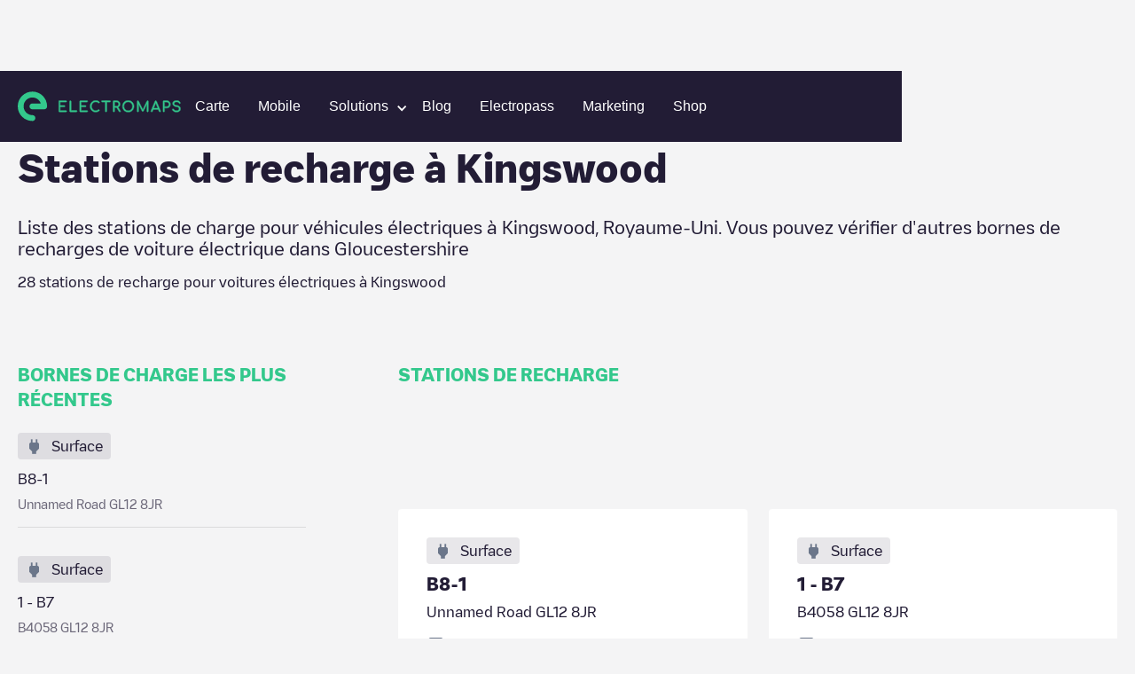

--- FILE ---
content_type: text/html; charset=utf-8
request_url: https://www.electromaps.com/fr/stations-de-recharge/royaume-uni/gloucestershire/kingswood
body_size: 68218
content:
<!DOCTYPE html><!-- Last Published: Fri Jan 02 2026 13:35:34 GMT+0000 (Coordinated Universal Time) --><html data-wf-domain="live.electromaps.com" data-wf-page="6437e7fb5ac6ff89e26bced7" data-wf-site="6278f767c8039e09089ab08c" lang="fr"><head><meta charset="utf-8"><meta content="City" property="og:title"><meta content="City" property="twitter:title"><meta content="width=device-width, initial-scale=1" name="viewport"><link href="https://cdn.prod.website-files.com/6278f767c8039e09089ab08c/css/electromaps.webflow.shared.c1d0b053d.min.css" rel="stylesheet" type="text/css"><link href="https://cdn.prod.website-files.com/6278f767c8039e09089ab08c/css/electromaps.webflow.6437e7fb5ac6ff89e26bced7-8cb2e6ed3.min.css" rel="stylesheet" type="text/css"><script type="text/javascript">!function(o,c){var n=c.documentElement,t=" w-mod-";n.className+=t+"js",("ontouchstart"in o||o.DocumentTouch&&c instanceof DocumentTouch)&&(n.className+=t+"touch")}(window,document);</script><link href="https://cdn.prod.website-files.com/6278f767c8039e09089ab08c/62949593168ed75e2a765719_favicon.svg" rel="shortcut icon" type="image/x-icon"><link href="https://cdn.prod.website-files.com/6278f767c8039e09089ab08c/629495a2b64554432869a8d5_webclip.png" rel="apple-touch-icon">
<!-- Google Tag Manager -->
<script>(function(w,d,s,l,i){w[l]=w[l]||[];w[l].push({'gtm.start':
new Date().getTime(),event:'gtm.js'});var f=d.getElementsByTagName(s)[0],
j=d.createElement(s),dl=l!='dataLayer'?'&l='+l:'';j.async=true;j.src=
'https://www.googletagmanager.com/gtm.js?id='+i+dl;f.parentNode.insertBefore(j,f);
})(window,document,'script','dataLayer','GTM-N98VCX6');</script>
<!-- End Google Tag Manager -->


<!-- Hotjar Tracking Code for https://www.electromaps.com/ -->
<script>
    (function(h,o,t,j,a,r){
        h.hj=h.hj||function(){(h.hj.q=h.hj.q||[]).push(arguments)};
        h._hjSettings={hjid:3091564,hjsv:6};
        a=o.getElementsByTagName('head')[0];
        r=o.createElement('script');r.async=1;
        r.src=t+h._hjSettings.hjid+j+h._hjSettings.hjsv;
        a.appendChild(r);
    })(window,document,'https://static.hotjar.com/c/hotjar-','.js?sv=');
</script>

<!-- [Cookiebot] -->
<script id="Cookiebot" src="https://consent.cookiebot.com/uc.js" data-cbid="fe5c5c23-06e4-4311-8328-6afa69ab9028" data-blockingmode="auto" type="text/javascript"></script>

<meta name="google-adsense-account" content="ca-pub-7773734529125057">
<!-- Adsense
<script async src="https://pagead2.googlesyndication.com/pagead/js/adsbygoogle.js?client-ca-pub-7773734529125057" crossorigin="anonymous"></script> -->

<!-- [Attributes by Finsweet] Disable scrolling -->
<script defer="" src="https://cdn.jsdelivr.net/npm/@finsweet/attributes-scrolldisable@1/scrolldisable.js"></script>
<script>
// Obtener el parámetro de la URL que deseas comprobar
var parametro = "for-businesses"; // Reemplaza "tu_parametro" con el nombre del parámetro que deseas verificar

// Función para comprobar si la URL contiene el parámetro especificado
function comprobarURLConParametro() {
  // Obtener la URL actual
  var url = window.location.href;

  // Verificar si la URL contiene el parámetro
  if (url.indexOf(parametro) > -1) {
    // El parámetro está presente en la URL
    console.log("La URL contiene el parámetro " + parametro);
    // Aquí puedes agregar el código que deseas ejecutar cuando la URL contiene el parámetro
   	var link = document.getElementById("for-businesses");
	// Llamar a la función después de 3 segundos
	falsoClickDespuesDeTiempo("for-businesses-id", 2000); // Reemplaza "tu_elemento_id" con el ID del elemento en el que deseas simular el clic

    // Simular el clic en el enlace
    //if (link) {
			//console.log('click')
     // link.click();
   // }
  } else {
    // El parámetro no está presente en la URL
    //console.log("La URL no contiene el parámetro " + parametro);
    // Aquí puedes agregar el código que deseas ejecutar cuando la URL no contiene el parámetro
  }
}
function falsoClickDespuesDeTiempo(elementoId, tiempo) {
  setTimeout(function() {
    var elemento = document.getElementById(elementoId); // Obtener el elemento por su ID
    if (elemento) {
      elemento.click(); // Realizar el falso clic en el elemento
    }
  }, tiempo);
}

// Llamar a la función para comprobar la URL cuando sea necesario
comprobarURLConParametro();
</script>
 
<script>

document.addEventListener('submit', async (event) => {
  if (!event.target.action?.endsWith('/xx/newsletter')) {
    return;
  }

  event.preventDefault();

  const form = event.target;
  const submitButton = form.querySelector('[type="submit"]');

  submitButton.disabled = true
  form.querySelectorAll(`[data-result]`).forEach(message => {
    message.classList.remove('show');
  });

  //const language = location.pathname.split('/')[1]; old
  //const qs = new URLSearchParams({ language }); old
	const qs = new URLSearchParams();
  
  form.querySelectorAll('input[name]').forEach(input => {
    if (['hidden', 'text', 'email', 'tel'].includes(input.type)) {
      qs.set(input.name, input.value);
    }
  });

  const response = await fetch(`${form.action}?${qs}`);
  const result = response.status < 299 ? 'success' : 'error';
  submitButton.disabled = false
  
  	form.querySelector(`[data-result="${result}"]`)?.classList.add('show');
	var elementoBodyForm = form.querySelector(`[data-result="${result}"]`);

    // Modal
    var elementoPadreBodyForm = encontrarPadreConClase(form, "body-form");
 	var elementoFormMessage = elementoPadreBodyForm.querySelector('.newsletter-Message');

    // Verificar si se encontró el elemento padre con la clase
    if (elementoPadreBodyForm) {
        //console.log("Se encontró el elemento padre con la clase 'body-form':", elementoPadreBodyForm);

        // Verificar si el resultado es "success" y si el elemento body-form se encontró
        if (result === "success" && elementoBodyForm) {
            // Agregar la clase 'show' al elemento body-form
			$('.form-message').addClass('show');
        }
    } else {
      console.log("No se encontró el elemento padre con la clase 'body-form'.");

    }
});



// Función para buscar el elemento padre con una clase específica
function encontrarPadreConClase(elemento, clase) {
    // Comprobamos si el elemento tiene la clase deseada
    if (elemento.classList.contains(clase)) {
        return elemento; // Si tiene la clase, devolvemos el elemento
    } else {
        // Si no tiene la clase, recurrimos al elemento padre (parentNode)
        if (elemento.parentNode) {
            // Llamamos recursivamente a la función para el elemento padre
            return encontrarPadreConClase(elemento.parentNode, clase);
        } else {
            // Si llegamos al elemento raíz y no se encuentra la clase, devolvemos null
            return null;
        }
    }
}



</script>
  
<style>
:root {
--navbar-mobile-height: 80px;
}
  
*{
  -webkit-font-smoothing: antialiased;
  -moz-osx-font-smoothing: grayscale; 
  text-rendering: optimizeLegibility;
}

@media only screen and (max-width: 991px){
  [css="nav-menu-height"] {
       height: 100vh;
       height: calc(var(--vh, 1vh) * 100 - var(--navbar-mobile-height))!important;
  }
}

.svg-menu-toggle {
  fill: #fff;
  pointer-events: all;
  cursor: pointer;
}
.svg-menu-toggle .bar {
  -webkit-transform: rotate(0) translateY(0) translateX(0);
  transform: rotate(0) translateY(0) translateX(0);
  opacity: 1;
  -webkit-transform-origin: 25px 12px;
  transform-origin: 25px 12px;
  -webkit-transition: -webkit-transform 0.2s ease-in-out, opacity 0.2s ease-in-out;
  transition: transform 0.2s ease-in-out, opacity 0.2s ease-in-out;
}
.svg-menu-toggle .bar:nth-of-type(1) {
  -webkit-transform-origin: 25px 12px;
  transform-origin: 25px 12px;
}
.svg-menu-toggle .bar:nth-of-type(3) {
  -webkit-transform-origin: 26px 20px;
  transform-origin: 26px 20px;
}

.w--open .bar:nth-of-type(1) {
  -webkit-transform: rotate(-45deg) translateY(0) translateX(0);
  transform: rotate(-45deg) translateY(0) translateX(0);
}
.w--open .bar:nth-of-type(2) {
  opacity: 0;
}
.w--open .bar:nth-of-type(3) {
  -webkit-transform: rotate(45deg) translateY(0em) translateX(0em);
  transform: rotate(45deg) translateY(0em) translateX(0em);
}

.inline-svg {
  display: block;
  margin: 0 auto;
}  
  
[css="/"]:after {
  display: inline;
  content: "/";
  color: #33c88c;
}
[css="."]:after {
  display: inline;
  content: ".";
  color: #33c88c;
}
[css="?"]:after {
  display: inline;
  content: "?";
  color: #33c88c;
}
.w-webflow-badge {
  display: none!important;
}

  
.subscribe-form {
  width: 100%;
}

.subscribe-form fieldset{
  outline: none;
  border: none;
  display: flex;
  align-items: center;
}

.subscribe-form input:not([type="submit"]) {
	font-family: 'Heywallbox Regular',sans-serif;
	box-sizing: border-box;
	-webkit-appearance: none;
	-moz-appearance: none;
	appearance: none;
	box-shadow: none;
	padding: 8px 16px;
	display: block;
	width: 100%;
	outline: none;
	border-radius: 50px;
	border: 2px solid #fff;   
  background-color: white;
  color: #221c35;
  line-height: 20px;
  font-size: 16px;
  max-height: 40px;
}

.subscribe-form button{
  
  display: inline;
    padding: 8px 24px;
	border: 2px solid #33c88c;
    border-radius: 10px;
    background-color: #33c88c;
    -webkit-transition: all  .2s,color .2s;
    transition: all .2s,color .2s;
    font-family: 'Heywallbox Regular',sans-serif;
    color: #fff;
    font-size: 16px;
    font-weight: 400;
  cursor: pointer;
  margin-left: 8px;
}
.subscribe-form button:hover{
	border: 2px solid #fff;
}
  
/* cropped images */
.w-richtext figure {
    max-width: 100%!important;
    margin-bottom: 40px;
}
  
.w-richtext figcaption {
  color: #7a7a7b;
}
  
  
/*menu nav responsive hidden links*/
@media only screen and (max-width: 1100px) and (min-width: 991px)  {
  #header-community-link{
    display: none;
  }  
}
  
  
  /*load more button (city/region)*/
#loadMore.disabled,
.button.disabled {
	opacity: 0.5;
	background-color: #a8a8a8;
	pointer-events: none;  
}
  
.chargepoints-stations-item {
	display: none;
}
.chargepoints-stations-item:nth-child(-n+10) {
	display: flex;
}
.chargepoints-stations-item.show {
	display: flex;
}
  
.dropdown-link.w-dropdown-link.w--current {
  color: #289f6f;
}
  
</style>

<style>
 /* Cookiebot minimum.run custom styles */
 #CybotCookiebotDialog {
   --font-size: 14px;
   --color-primary: #33c88c;
   --border-radius: 8px;
   --container-width: 1400px;
 }
 #CybotCookiebotDialogHeader,#CybotCookiebotDialogPoweredByText,.CybotCookiebotDialogBodyBottomWrapper{display:none!important}#CybotCookiebotDialog *,#CybotCookiebotDialogBodyUnderlay *{font-size:var(--font-size)!important}#CybotCookiebotDialogFooter #CybotCookiebotDialogBodyButtonAccept,#CybotCookiebotDialogFooter #CybotCookiebotDialogBodyLevelButtonAccept,#CybotCookiebotDialogFooter #CybotCookiebotDialogBodyLevelButtonLevelOptinAllowAll{background-color:var(--color-primary)!important;border-color:var(--color-primary)!important}#CybotCookiebotDialogBodyButtonDecline,#CybotCookiebotDialogFooter #CybotCookiebotDialogBodyLevelButtonCustomize,#CybotCookiebotDialogFooter #CybotCookiebotDialogBodyLevelButtonLevelOptinAllowallSelection{border-color:var(--color-primary)!important;color:var(--color-primary)!important}#CybotCookiebotDialogFooter .CybotCookiebotDialogBodyButton{border-radius:var(--border-radius)!important}#CybotCookiebotDialogNav .CybotCookiebotDialogNavItemLink.CybotCookiebotDialogActive{border-bottom:1px solid var(--color-primary)!important;color:var(--color-primary)!important}#CybotCookiebotDialogTabContent input:checked+.CybotCookiebotDialogBodyLevelButtonSlider{background-color:var(--color-primary)!important}#CybotCookiebotDialog #CybotCookiebotDialogBodyContentText a,#CybotCookiebotDialog #CybotCookiebotDialogBodyLevelButtonIABHeaderViewPartnersLink,#CybotCookiebotDialog #CybotCookiebotDialogDetailBulkConsentList dt a,#CybotCookiebotDialog #CybotCookiebotDialogDetailFooter a,#CybotCookiebotDialog .CookieCard .CybotCookiebotDialogDetailBodyContentCookieContainerButton:hover,#CybotCookiebotDialog .CookieCard .CybotCookiebotDialogDetailBodyContentIABv2Tab:hover,#CybotCookiebotDialog .CybotCookiebotDialogBodyLevelButtonIABDescription a,#CybotCookiebotDialog .CybotCookiebotDialogDetailBodyContentCookieLink,#CybotCookiebotDialogDetailBodyContentCookieContainerTypes .CybotCookiebotDialogDetailBodyContentCookieProvider:not(.CybotCookiebotDialogDetailBodyContentCookieInfoCount):hover,#CybotCookiebotDialogDetailBodyContentTextAbout a,#CybotCookiebotDialogNav .CybotCookiebotDialogNavItemLink:hover{color:var(--color-primary)!important}.CybotCookiebotDialogDetailBodyContentCookieContainerButton{display:-webkit-box;display:-ms-flexbox;display:flex}#CybotCookiebotDialog[data-template=bottom]{top:100%;-webkit-transform:translate(-50%,-100%);-ms-transform:translate(-50%,-100%);transform:translate(-50%,-100%);border-radius:0!important}#CybotCookiebotDialog.CybotEdge{-webkit-box-shadow:0 30px 70px rgb(0 0 0 / 30%);box-shadow:0 30px 70px rgb(0 0 0 / 30%);height:auto;max-height:70vh;max-width:100vw;min-width:100vw;padding:0;width:100vw}#CybotCookiebotDialog{left:50%;max-height:80vh;top:0;-webkit-transform:translate(-50%);-ms-transform:translate(-50%);transform:translate(-50%)}@media screen and (min-width:1280px){#CybotCookiebotDialog.CybotEdge .CybotCookiebotDialogContentWrapper{max-width:var(--container-width)!important}}
</style>
  <style>
[class^="connector-"], [class*=" connector-"] {
  /* use !important to prevent issues with browser extensions that change fonts */
  font-family: 'Connector' !important;
  speak: never;
  font-style: normal;
  font-weight: normal;
  font-variant: normal;
  text-transform: none;
  line-height: 1;

}

[class^="connector-"]:before,
[class*="connector-"]:before{
  content: "\e90c";
    font-size: 22px;
    color: #6B768A;    
}    
    
.connector-5:before {
  content: "\e93d";
}
.connector-4:before {
  content: "\e93e";
}
.connector-31:before {
  content: "\e93f";
}
.connector-7:before {
  content: "\e940";
}
.connector-8:before {
  content: "\e941";
}
.connector-2:before {
  content: "\e942";
}
.connector-3:before {
  content: "\e943";
}
.connector-33:before {
  content: "\e944";
}
.connector-37:before {
  content: "\e945";
}
.connector-34:before {
  content: "\e946";
}
.connector-1:before {
  content: "\e948";
}
.connector-25:before {
  content: "\e949";
}
.connector-35:before {
  content: "\e94a";
}
.connector-39:before {
  content: "\e94b";
}
.connector-10:before {
  content: "\e94c";
}
.connector-28:before {
  content: "\e94d";
}
.connector-27:before {
  content: "\e94e";
}
.connector-26:before {
  content: "\e94f";
}
.connector-15:before {
  content: "\e950";
}
.connector-16:before {
  content: "\e951";
}
</style>
  <style>
[class^="location-"], [class*=" location-"] {
  /* use !important to prevent issues with browser extensions that change fonts */
  font-family: 'Location' !important;
  speak: never;
  font-style: normal;
  font-weight: normal;
  font-variant: normal;
  text-transform: none;
  line-height: 1;

}

[class^="location-"]:before,
[class*="location-"]:before{
  content: "\e90c";
    font-size: 22px;
    color: #6B768A;  
}    
    
.location-4:before {
  content: "\e900";
}
.location-11:before {
  content: "\e901";
}
.location-5:before {
  content: "\e902";
}
.location-3:before {
  content: "\e903";
}
.location-10:before {
  content: "\e904";
}
.location-12:before {
  content: "\e905";
}
.location-2:before {
  content: "\e906";
}
.location-14:before {
  content: "\e907";
}
.location-1:before {
  content: "\e908";
}
.location-7:before {
  content: "\e909";
}
.location-8:before {
  content: "\e90a";
}
.location-9:before {
  content: "\e90b";
}    
</style>  <script async="" src="https://securepubads.g.doubleclick.net/tag/js/gpt.js"></script>

<script>
  window.googletag = window.googletag || {cmd: []};
  googletag.cmd.push(function() {
    googletag.defineSlot('/68055579/Charging_points_middle', [728, 90], 'div-gpt-ad-1673454751580-0').addService(googletag.pubads());
    googletag.pubads().enableSingleRequest();
    googletag.enableServices();
  });
</script>
<script>
  window.googletag = window.googletag || {cmd: []};
  googletag.cmd.push(function() {
    googletag.defineSlot('/68055579/Charging_points_middle', [484, 90], 'div-gpt-ad-1673454725993-0').addService(googletag.pubads());
    googletag.pubads().enableSingleRequest();
    googletag.enableServices();
  });
</script>
<script>
  window.googletag = window.googletag || {cmd: []};
  googletag.cmd.push(function() {
    googletag.defineSlot('/68055579/Charging_points_middle', [320, 50], 'div-gpt-ad-1673454671538-0').addService(googletag.pubads());
    googletag.pubads().enableSingleRequest();
    googletag.enableServices();
  });
</script>

<style>
.breadcrumb-item:hover {
	color: #33c88c;
}
.chargepoints-stations-item {
	min-width: 0;
}

.chargepoints-stations-title h3 {
	white-space: nowrap;
  overflow: hidden;
  text-overflow: ellipsis;
}

  @media only screen and (min-width: 1100px)  {
    .ga-desktop {
      display: block;
    }
    .ga-tablet {
      display: none;
    }
    .ga-mobile {
      display: none;
    }
  }
  
  @media only screen and (max-width: 1099px) and (min-width: 537px)  {
    .ga-desktop {
      display: none;
    }
    .ga-tablet {
      display: block;
    }
    .ga-mobile {
      display: none;
    }
  }
  
  @media only screen and (max-width: 536px)  {
    .ga-desktop {
      display: none;
    }
    .ga-tablet {
      display: none;
    }
    .ga-mobile {
      display: block;
    }
  }

</style>



<title>Stations de charge à Kingswood</title>
	
	






<meta name="description" content="Liste des stations de charge  pour véhicules électriques à Kingswood, Royaume-Uni. Vous pouvez vérifier d'autres bornes de recharges de voiture électrique dans Gloucestershire">






<style>
.breadcrumb-item:hover {
	color: #33c88c;
}
.chargepoints-stations-item {
	min-width: 0;
}

.chargepoints-stations-title h3 {
	white-space: nowrap;
  overflow: hidden;
  text-overflow: ellipsis;
}
/*
.chargepoints-stations-item {
	display: none;
}
.chargepoints-stations-item:nth-child(-n+10) {
	display: flex;
}
.chargepoints-stations-item.show {
	display: flex;
}
*/
</style><link href="https://www.electromaps.com/fr/stations-de-recharge/royaume-uni/gloucestershire/kingswood" rel="canonical"><link rel="alternate" hreflang="en" href="https://www.electromaps.com/en/charging-stations/united-kingdom/gloucestershire/kingswood"><link rel="alternate" hreflang="es" href="https://www.electromaps.com/es/puntos-carga/reino-unido/gloucestershire/kingswood"><link rel="alternate" hreflang="fr" href="https://www.electromaps.com/fr/stations-de-recharge/royaume-uni/gloucestershire/kingswood"><link rel="alternate" hreflang="de" href="https://www.electromaps.com/de/ladestationen/vereinigtes-konigreich/gloucestershire/kingswood"><link rel="alternate" hreflang="ca" href="https://www.electromaps.com/ca/estacions-de-recarrega/regne-unit/gloucestershire/kingswood"><link rel="alternate" hreflang="it" href="https://www.electromaps.com/it/stazioni-di-ricarica/regno-unito/gloucestershire/kingswood"><link rel="alternate" hreflang="nl" href="https://www.electromaps.com/nl/laadstations/verenigd-koninkrijk/gloucestershire/kingswood"><link rel="alternate" hreflang="pt" href="https://www.electromaps.com/pt/estacoes-de-carregamento/reino-unido/gloucestershire/kingswood">
<script type="module">
  const stationTemplate = '<a href="/fr/stations-de-recharge/royaume-uni/gloucestershire/kingswood/__nameAndStreetSlug__" class="chargepoints-stations-item w-inline-block show"><div class="chargepoints-stations-visual-container"><div class="chargepoints-stations-visual"><div class="chargepoints-stations-visual-inner"><div class="chargepoints-stations-visual-icon location-__typeId__"></div><div class="chargepoints-stations-visual-text"><div class="body-m">__typeName__</div></div></div></div></div><div class="chargepoints-stations-title"><h3 class="xs">__name__</h3></div><div class="chargepoints-stations-text"><div class="body-m">__address__</div></div><div class="chargepoints-stations-types" data-connectors="true"></div></a>';
  const connectorTemplate = '<div class="charging-point-type" title="__name__"><div class="char-type-1-icon connector-__id__"></div><div class="char-type-1-num"><div class="char-x-text">x</div><div class="body-s bold">__total__</div></div></div>';
  const list = document.getElementById('stations');
  const more = document.getElementById('moreStations');
  const link = more.querySelector('a');
  
  link.addEventListener('click', async event => {
    event.preventDefault();
    if (!link.classList.contains('disabled')) {
      link.classList.add('disabled')

      const url = new URL(link.href);
      const page = Number.parseInt(url.searchParams.get('page'), 10) || 0;
      const response = await fetch(link.href, {
        headers: { ajax: true },
      });

      const { stations, hasMore } = await response.json();
      
      history.replaceState({ page }, undefined, url);
      list.insertAdjacentHTML('beforeend', stations.map(({ connectors, ...station }) => {
        const div = document.createElement('div');
        
        div.innerHTML = Object
          .entries(station)
          .reduce((s, [name, value]) => s.replace('__' + name + '__', value), stationTemplate);
        
        div.querySelector('[data-connectors]').innerHTML = connectors.map(connector => Object
          .entries(connector)
          .reduce((s, [name, value]) => s.replace('__' + name + '__', value), connectorTemplate)).join('');
        
        return div.innerHTML;
      }).join(''));

      if (hasMore) {
        url.searchParams.set('page', page + 1);
        link.setAttribute('href', url.toString());
        link.classList.remove('disabled');
      } else {
        more.remove();
      }
    }
  });
</script>
<script type="application/ld+json">
  {
    "@context": "https://schema.org",
    "@type": "BreadcrumbList",
    "itemListElement": [{"@type":"ListItem","position":1,"name":"Countries","item":"https://www.electromaps.com/fr/stations-de-recharge"},{"@type":"ListItem","position":2,"name":"Royaume-Uni","item":"https://www.electromaps.com/fr/stations-de-recharge/royaume-uni"},{"@type":"ListItem","position":3,"name":"Gloucestershire","item":"https://www.electromaps.com/fr/stations-de-recharge/royaume-uni/gloucestershire"},{"@type":"ListItem","position":4,"name":"Kingswood"}]
  }
</script></head><body class="body-clear"><div data-animation="default" data-collapse="medium" data-duration="400" data-easing="ease" data-easing2="ease" role="banner" class="navbar hidden show w-nav"><div class="navbar-container w-container"><div class="navbar-wrapper"><a href="/" class="nav-logo-mobile w-inline-block"><img src="https://cdn.prod.website-files.com/6278f767c8039e09089ab08c/62aae556d19e952671230c8b_horitzontal-logo.svg" loading="lazy" alt="" class="nav-logo-image mobile"></a><nav role="navigation" css="nav-menu-height" class="nav-menu v2 w-nav-menu"><a href="/" class="nav-logo-desktop w-inline-block"><img src="https://cdn.prod.website-files.com/6278f767c8039e09089ab08c/62aae556d19e952671230c8b_horitzontal-logo.svg" loading="eager" alt="" class="nav-logo-image"></a><div class="nav-menu-center"><a class="nav-link w-nav-link" datalayer="ClickOnMap" href="https://map.electromaps.com/fr/" target="_blank">Carte</a><a class="nav-link w-nav-link" href="/fr/app">Mobile</a><div data-hover="false" data-delay="0" data-w-id="bb7b4ee3-741f-e721-1849-fa3efcd6223a" class="dropdown-nav-link w-dropdown"><div class="dropdown-nav-item-link w-dropdown-toggle"><div class="dropdown-nav-arrow w-icon-dropdown-toggle"></div><div class="nav-link-text">Solutions</div></div><nav class="dropdown-list-submenu horizontal-menu w-dropdown-list"><div class="partners-dropdown"><div class="dropdown-nav-sublink submenu-dropdown">Entreprises</div><a class="dropdown-nav-sublink mobile dropdown-submenu-vertical hover-01 w-dropdown-link" href="/fr/enterprise">Supervision bornes</a><a class="dropdown-nav-sublink mobile dropdown-submenu-vertical hover-01 w-dropdown-link" href="/fr/enterprise/gestion-flotte-electrique">Flotte electrique</a><a class="dropdown-nav-sublink mobile dropdown-submenu-vertical hover-01 w-dropdown-link" href="/fr/secteur-tourisme-charge-electrique">Tourisme</a><a href="/fr/enterprise/ve-recharge-parking-installation-solutions" class="dropdown-nav-sublink mobile dropdown-submenu-vertical hover-01 w-dropdown-link">Parking</a><a href="/fr/enterprise/solutions-recharge-ve-lieux-travail" class="dropdown-nav-sublink mobile dropdown-submenu-vertical hover-01 w-dropdown-link">Workplace</a><a href="/fr/enterprise/solutions-recharge-ve-domicile" class="dropdown-nav-sublink mobile dropdown-submenu-vertical hover-01 w-dropdown-link">Residential</a><a href="/fr/enterprise/centres-commerciaux-ve-solutions-recharge" class="dropdown-nav-sublink mobile dropdown-submenu-vertical hover-01 w-dropdown-link">Shopping Center</a></div><div class="partners-dropdown"><div class="dropdown-nav-sublink submenu-dropdown">Partenaires</div><a class="dropdown-nav-sublink mobile dropdown-submenu-vertical hover-01 w-dropdown-link" href="/fr/for-partners">Installateurs</a></div></nav></div><a href="/fr/blog" class="nav-link w-nav-link">Blog</a><a href="/fr/electropass" class="nav-link w-nav-link">Electropass</a><a href="/fr/marketing" class="nav-link w-nav-link">Marketing</a><a class="nav-link w-nav-link" datalayer="Shop" href="https://shop.electromaps.com/fr-fr/" target="_blank" id="header-community-link">Shop</a></div><div class="navbar-log one-link"></div></nav><div class="menu-button w-nav-button"><div class="icon w-icon-nav-menu"></div><div class="w-embed"><!--<svg class="inline-svg" version="1.1" xmlns="http://www.w3.org/2000/svg" xmlns:xlink="http://www.w3.org/1999/xlink" x="0px" y="0px"
	 width="100%" height="100%" viewBox="0 0 32 22.5" enable-background="new 0 0 32 22.5" xml:space="preserve">
					<title>Mobile Menu</title>
					<g class="svg-menu-toggle">

					<path class="bar" d="M20.945,8.75c0,0.69-0.5,1.25-1.117,1.25H3.141c-0.617,0-1.118-0.56-1.118-1.25l0,0
						c0-0.69,0.5-1.25,1.118-1.25h16.688C20.445,7.5,20.945,8.06,20.945,8.75L20.945,8.75z">
					</path>
					<path class="bar" d="M20.923,15c0,0.689-0.501,1.25-1.118,1.25H3.118C2.5,16.25,2,15.689,2,15l0,0c0-0.689,0.5-1.25,1.118-1.25 h16.687C20.422,13.75,20.923,14.311,20.923,15L20.923,15z">
					</path>
					<path class="bar" d="M20.969,21.25c0,0.689-0.5,1.25-1.117,1.25H3.164c-0.617,0-1.118-0.561-1.118-1.25l0,0
						c0-0.689,0.5-1.25,1.118-1.25h16.688C20.469,20,20.969,20.561,20.969,21.25L20.969,21.25z">
					</path>

          <rect width="320" height="220" fill="none">

					</rect>
					</g>

		</svg>-->
    
    <svg class="inline-svg" xmlns="http://www.w3.org/2000/svg" width="32" height="32" viewBox="0 0 32 32" fill="none">
  <g class="svg-menu-toggle">
<path class="bar" fill-rule="evenodd" clip-rule="evenodd" d="M3 8C3 7.44772 3.44772 7 4 7H28C28.5523 7 29 7.44772 29 8C29 8.55228 28.5523 9 28 9H4C3.44772 9 3 8.55228 3 8Z" fill="white"></path>
<path class="bar" fill-rule="evenodd" clip-rule="evenodd" d="M3 16C3 15.4477 3.44772 15 4 15H28C28.5523 15 29 15.4477 29 16C29 16.5523 28.5523 17 28 17H4C3.44772 17 3 16.5523 3 16Z" fill="white"></path>
<path class="bar" fill-rule="evenodd" clip-rule="evenodd" d="M3 24C3 23.4477 3.44772 23 4 23H28C28.5523 23 29 23.4477 29 24C29 24.5523 28.5523 25 28 25H4C3.44772 25 3 24.5523 3 24Z" fill="white"></path>
    </g>
</svg></div></div></div></div></div><div class="city-heading"><div class="wide-container-2 w-container"><div class="breadcrumbs desktop"><a href="/fr/stations-de-recharge" class="breadcrumb-item w-inline-block"><div class="body-s">Charging stations</div></a><img src="https://cdn.prod.website-files.com/6278f767c8039e09089ab08c/6304a567ccf114f7b3b0093a_breadcrumb-arow.svg" loading="lazy" alt="" class="breadcrumb-icon"><a href="/fr/stations-de-recharge/royaume-uni" class="breadcrumb-item w-inline-block"><div class="body-s">Royaume-Uni</div></a><img src="https://cdn.prod.website-files.com/6278f767c8039e09089ab08c/6304a567ccf114f7b3b0093a_breadcrumb-arow.svg" loading="lazy" alt="" class="breadcrumb-icon"><a href="/fr/stations-de-recharge/royaume-uni/gloucestershire" class="breadcrumb-item w-inline-block"><div class="body-s">Gloucestershire</div></a><img src="https://cdn.prod.website-files.com/6278f767c8039e09089ab08c/6304a567ccf114f7b3b0093a_breadcrumb-arow.svg" loading="lazy" alt="" class="breadcrumb-icon"><div class="breadcrumb-item last"><div class="body-s">Kingswood</div></div></div><div class="breadcrumbs mobile"><img src="https://cdn.prod.website-files.com/6278f767c8039e09089ab08c/6305ea111ec5530e5e7930c1_breadcrumb-arrow-back.svg" loading="lazy" alt="" class="breadcrumb-icon"><a href="/fr/stations-de-recharge/royaume-uni/gloucestershire" class="breadcrumb-item w-inline-block"><div class="body-s">Gloucestershire</div></a></div><div class="city-header"><div class="city-heading-title"><h1 class="l"><strong>Stations de recharge</strong> à <span>Kingswood</span></h1></div><div class="new-copy-region"><div class="body-l">Liste des stations de charge pour véhicules électriques à <span>Kingswood</span>, <span>Royaume-Uni</span>. Vous pouvez vérifier d'autres bornes de recharges de voiture électrique dans <span>Gloucestershire</span></div></div><div class="city-heading-subtitle"><div class="body-m"><span>28</span> stations de recharge pour voitures électriques à <span>Kingswood</span></div></div></div></div></div><div class="city-main"><div class="wide-container-2 w-container"><div class="city-main-grid"><div class="city-main-aside"><div class="caps-title"><h2 class="xs">BORNES DE CHARGE LES PLUS RÉCENTES</h2></div><div class="newest-chargepoints-container"><a href="/fr/stations-de-recharge/royaume-uni/gloucestershire/kingswood/b8-1-unnamed-road" class="newest-chargepoints-item w-inline-block"><div class="newest-chargingpoints-visual"><div class="chargepoints-stations-visual-inner"><div class="chargepoints-stations-visual-icon location-1"></div><div class="chargepoints-stations-visual-text"><div class="body-m">Surface</div></div></div></div><div class="newest-chargepoints-content"><div class="newest-cgargepoints-title"><div class="body-m">B8-1</div></div><div class="newest-cgargepoints-text"><div class="body-s">Unnamed Road GL12 8JR</div></div></div></a><a href="/fr/stations-de-recharge/royaume-uni/gloucestershire/kingswood/1-b7-b4058" class="newest-chargepoints-item w-inline-block"><div class="newest-chargingpoints-visual"><div class="chargepoints-stations-visual-inner"><div class="chargepoints-stations-visual-icon location-1"></div><div class="chargepoints-stations-visual-text"><div class="body-m">Surface</div></div></div></div><div class="newest-chargepoints-content"><div class="newest-cgargepoints-title"><div class="body-m">1 - B7</div></div><div class="newest-cgargepoints-text"><div class="body-s">B4058 GL12 8JR</div></div></div></a><a href="/fr/stations-de-recharge/royaume-uni/gloucestershire/kingswood/1-b6-unnamed-road" class="newest-chargepoints-item w-inline-block"><div class="newest-chargingpoints-visual"><div class="chargepoints-stations-visual-inner"><div class="chargepoints-stations-visual-icon location-1"></div><div class="chargepoints-stations-visual-text"><div class="body-m">Surface</div></div></div></div><div class="newest-chargepoints-content"><div class="newest-cgargepoints-title"><div class="body-m">1 - B6</div></div><div class="newest-cgargepoints-text"><div class="body-s">Unnamed Road GL12 8JR</div></div></div></a><a href="/fr/stations-de-recharge/royaume-uni/gloucestershire/kingswood/1-f29-unnamed-road" class="newest-chargepoints-item w-inline-block"><div class="newest-chargingpoints-visual"><div class="chargepoints-stations-visual-inner"><div class="chargepoints-stations-visual-icon location-1"></div><div class="chargepoints-stations-visual-text"><div class="body-m">Surface</div></div></div></div><div class="newest-chargepoints-content"><div class="newest-cgargepoints-title"><div class="body-m">1 - F29</div></div><div class="newest-cgargepoints-text"><div class="body-s">Unnamed Road GL12 8JR</div></div></div></a><a href="/fr/stations-de-recharge/royaume-uni/gloucestershire/kingswood/1-f30-unnamed-road" class="newest-chargepoints-item w-inline-block"><div class="newest-chargingpoints-visual"><div class="chargepoints-stations-visual-inner"><div class="chargepoints-stations-visual-icon location-1"></div><div class="chargepoints-stations-visual-text"><div class="body-m">Surface</div></div></div></div><div class="newest-chargepoints-content"><div class="newest-cgargepoints-title"><div class="body-m">1 - F30</div></div><div class="newest-cgargepoints-text"><div class="body-s">Unnamed Road GL12 8JR</div></div></div></a></div><div class="city-main-bottom-text"><p class="aside-rich-text">Découvrez toutes les bornes de recharge pour véhicules électriques disponibles à <span>Kingswood</span>. Vous pouvez également voir <a href="/fr/stations-de-recharge/royaume-uni/gloucestershire/unknown-city-temporary">Unknown city (temporary)</a>, <a href="/fr/stations-de-recharge/royaume-uni/gloucestershire/quedgeley">Quedgeley</a>, <a href="/fr/stations-de-recharge/royaume-uni/gloucestershire/charlton-kings">Charlton Kings</a></p></div><div class="aside-cta"><div class="aside-cta-title"><h4 class="body-l bold">TÉLÉCHARGER L'APPLICATION</h4></div><div class="aside-cta-text"><div class="body-m">Afficher l'état des bornes de recharge en temps réel dans notre application.</div></div><div class="aside-cta-buttons"><a href="https://play.google.com/store/apps/details?id=com.enredats.electromaps" target="_blank" class="app-download android aside w-inline-block"><img src="https://cdn.prod.website-files.com/6278f767c8039e09089ab08c/6453bc92b6498149ffc7047b_android_badge%202.png" loading="lazy" alt=""></a><a href="https://apps.apple.com/app/electromaps/id606186464" target="_blank" class="app-download apple aside w-inline-block"><img src="https://cdn.prod.website-files.com/6278f767c8039e09089ab08c/6453da9a2485fc154451b073_applelarge.svg" loading="lazy" alt=""></a></div></div></div><div class="city-main-content"><div class="caps-title"><h2 class="xs">STATIONS DE RECHARGE</h2></div><div class="city-main-top-banner hide"><img src="https://cdn.prod.website-files.com/6278f767c8039e09089ab08c/6304cf6d4c55c0b563326863_small-token.svg" loading="lazy" alt="" class="city-man-top-banner-icon"><div class="city-man-top-banner-text"><div class="body-m">De nombreuses bornes de recharge nécessitent un pass pour être activées. Notre pass d'accès vous permet de charger votre véhicule électrique sur un maximum de bornes de recharge.</div></div><div class="city-man-top-banner-button"><a class="button w-button" href="https://electromaps.com/es-ES/electropass" target="_blank">En savoir plus</a></div></div><div class="embed-banner-wrapper"><div class="embed-banner w-embed w-script"><div class="ga-desktop" id="div-gpt-ad-1673454751580-0" style="min-width: 728px; min-height: 90px;">
  <script>
    googletag.cmd.push(function() { googletag.display('div-gpt-ad-1673454751580-0'); });
  </script>
</div>

<div class="ga-tablet" id="div-gpt-ad-1673454725993-0" style="min-width: 484px; min-height: 90px;">
  <script>
    googletag.cmd.push(function() { googletag.display('div-gpt-ad-1673454725993-0'); });
  </script>
</div>

<div class="ga-mobile" id="div-gpt-ad-1673454671538-0" style="min-width: 320px; min-height: 50px;">
  <script>
    googletag.cmd.push(function() { googletag.display('div-gpt-ad-1673454671538-0'); });
  </script>
</div></div></div><div class="chargepoints-stations-container" id="stations"><a href="/fr/stations-de-recharge/royaume-uni/gloucestershire/kingswood/b8-1-unnamed-road" class="chargepoints-stations-item w-inline-block show"><div class="chargepoints-stations-visual-container"><div class="chargepoints-stations-visual"><div class="chargepoints-stations-visual-inner"><div class="chargepoints-stations-visual-icon location-1"></div><div class="chargepoints-stations-visual-text"><div class="body-m">Surface</div></div></div></div></div><div class="chargepoints-stations-title"><h3 class="xs">B8-1</h3></div><div class="chargepoints-stations-text"><div class="body-m">Unnamed Road GL12 8JR</div></div><div class="chargepoints-stations-types"><div class="charging-point-type" title="TYPE 2"><div class="char-type-1-icon connector-5"></div><div class="char-type-1-num"><div class="char-x-text">x</div><div class="body-s bold">2</div></div></div></div></a><a href="/fr/stations-de-recharge/royaume-uni/gloucestershire/kingswood/1-b7-b4058" class="chargepoints-stations-item w-inline-block show"><div class="chargepoints-stations-visual-container"><div class="chargepoints-stations-visual"><div class="chargepoints-stations-visual-inner"><div class="chargepoints-stations-visual-icon location-1"></div><div class="chargepoints-stations-visual-text"><div class="body-m">Surface</div></div></div></div></div><div class="chargepoints-stations-title"><h3 class="xs">1 - B7</h3></div><div class="chargepoints-stations-text"><div class="body-m">B4058 GL12 8JR</div></div><div class="chargepoints-stations-types"><div class="charging-point-type" title="TYPE 2"><div class="char-type-1-icon connector-5"></div><div class="char-type-1-num"><div class="char-x-text">x</div><div class="body-s bold">2</div></div></div></div></a><a href="/fr/stations-de-recharge/royaume-uni/gloucestershire/kingswood/1-b6-unnamed-road" class="chargepoints-stations-item w-inline-block show"><div class="chargepoints-stations-visual-container"><div class="chargepoints-stations-visual"><div class="chargepoints-stations-visual-inner"><div class="chargepoints-stations-visual-icon location-1"></div><div class="chargepoints-stations-visual-text"><div class="body-m">Surface</div></div></div></div></div><div class="chargepoints-stations-title"><h3 class="xs">1 - B6</h3></div><div class="chargepoints-stations-text"><div class="body-m">Unnamed Road GL12 8JR</div></div><div class="chargepoints-stations-types"><div class="charging-point-type" title="TYPE 2"><div class="char-type-1-icon connector-5"></div><div class="char-type-1-num"><div class="char-x-text">x</div><div class="body-s bold">2</div></div></div></div></a><a href="/fr/stations-de-recharge/royaume-uni/gloucestershire/kingswood/1-f29-unnamed-road" class="chargepoints-stations-item w-inline-block show"><div class="chargepoints-stations-visual-container"><div class="chargepoints-stations-visual"><div class="chargepoints-stations-visual-inner"><div class="chargepoints-stations-visual-icon location-1"></div><div class="chargepoints-stations-visual-text"><div class="body-m">Surface</div></div></div></div></div><div class="chargepoints-stations-title"><h3 class="xs">1 - F29</h3></div><div class="chargepoints-stations-text"><div class="body-m">Unnamed Road GL12 8JR</div></div><div class="chargepoints-stations-types"><div class="charging-point-type" title="TYPE 2"><div class="char-type-1-icon connector-5"></div><div class="char-type-1-num"><div class="char-x-text">x</div><div class="body-s bold">2</div></div></div></div></a><a href="/fr/stations-de-recharge/royaume-uni/gloucestershire/kingswood/1-f30-unnamed-road" class="chargepoints-stations-item w-inline-block show"><div class="chargepoints-stations-visual-container"><div class="chargepoints-stations-visual"><div class="chargepoints-stations-visual-inner"><div class="chargepoints-stations-visual-icon location-1"></div><div class="chargepoints-stations-visual-text"><div class="body-m">Surface</div></div></div></div></div><div class="chargepoints-stations-title"><h3 class="xs">1 - F30</h3></div><div class="chargepoints-stations-text"><div class="body-m">Unnamed Road GL12 8JR</div></div><div class="chargepoints-stations-types"><div class="charging-point-type" title="TYPE 2"><div class="char-type-1-icon connector-5"></div><div class="char-type-1-num"><div class="char-x-text">x</div><div class="body-s bold">2</div></div></div></div></a><a href="/fr/stations-de-recharge/royaume-uni/gloucestershire/kingswood/1-f31-unnamed-road" class="chargepoints-stations-item w-inline-block show"><div class="chargepoints-stations-visual-container"><div class="chargepoints-stations-visual"><div class="chargepoints-stations-visual-inner"><div class="chargepoints-stations-visual-icon location-1"></div><div class="chargepoints-stations-visual-text"><div class="body-m">Surface</div></div></div></div></div><div class="chargepoints-stations-title"><h3 class="xs">1 - F31</h3></div><div class="chargepoints-stations-text"><div class="body-m">Unnamed Road GL12 8JR</div></div><div class="chargepoints-stations-types"><div class="charging-point-type" title="TYPE 2"><div class="char-type-1-icon connector-5"></div><div class="char-type-1-num"><div class="char-x-text">x</div><div class="body-s bold">2</div></div></div></div></a><a href="/fr/stations-de-recharge/royaume-uni/gloucestershire/kingswood/1-f33-b4058" class="chargepoints-stations-item w-inline-block show"><div class="chargepoints-stations-visual-container"><div class="chargepoints-stations-visual"><div class="chargepoints-stations-visual-inner"><div class="chargepoints-stations-visual-icon location-1"></div><div class="chargepoints-stations-visual-text"><div class="body-m">Surface</div></div></div></div></div><div class="chargepoints-stations-title"><h3 class="xs">1 - F33</h3></div><div class="chargepoints-stations-text"><div class="body-m">B4058 GL12 8JR</div></div><div class="chargepoints-stations-types"><div class="charging-point-type" title="TYPE 2"><div class="char-type-1-icon connector-5"></div><div class="char-type-1-num"><div class="char-x-text">x</div><div class="body-s bold">2</div></div></div></div></a><a href="/fr/stations-de-recharge/royaume-uni/gloucestershire/kingswood/1-f18-unnamed-road" class="chargepoints-stations-item w-inline-block show"><div class="chargepoints-stations-visual-container"><div class="chargepoints-stations-visual"><div class="chargepoints-stations-visual-inner"><div class="chargepoints-stations-visual-icon location-1"></div><div class="chargepoints-stations-visual-text"><div class="body-m">Surface</div></div></div></div></div><div class="chargepoints-stations-title"><h3 class="xs">1 - F18</h3></div><div class="chargepoints-stations-text"><div class="body-m">Unnamed Road GL12 8JR</div></div><div class="chargepoints-stations-types"><div class="charging-point-type" title="TYPE 2"><div class="char-type-1-icon connector-5"></div><div class="char-type-1-num"><div class="char-x-text">x</div><div class="body-s bold">2</div></div></div></div></a><a href="/fr/stations-de-recharge/royaume-uni/gloucestershire/kingswood/1-f24-unnamed-road" class="chargepoints-stations-item w-inline-block show"><div class="chargepoints-stations-visual-container"><div class="chargepoints-stations-visual"><div class="chargepoints-stations-visual-inner"><div class="chargepoints-stations-visual-icon location-1"></div><div class="chargepoints-stations-visual-text"><div class="body-m">Surface</div></div></div></div></div><div class="chargepoints-stations-title"><h3 class="xs">1 - F24</h3></div><div class="chargepoints-stations-text"><div class="body-m">Unnamed Road GL12 8JR</div></div><div class="chargepoints-stations-types"><div class="charging-point-type" title="TYPE 2"><div class="char-type-1-icon connector-5"></div><div class="char-type-1-num"><div class="char-x-text">x</div><div class="body-s bold">2</div></div></div></div></a><a href="/fr/stations-de-recharge/royaume-uni/gloucestershire/kingswood/1-f25-unnamed-road" class="chargepoints-stations-item w-inline-block show"><div class="chargepoints-stations-visual-container"><div class="chargepoints-stations-visual"><div class="chargepoints-stations-visual-inner"><div class="chargepoints-stations-visual-icon location-1"></div><div class="chargepoints-stations-visual-text"><div class="body-m">Surface</div></div></div></div></div><div class="chargepoints-stations-title"><h3 class="xs">1 - F25</h3></div><div class="chargepoints-stations-text"><div class="body-m">Unnamed Road GL12 8JR</div></div><div class="chargepoints-stations-types"><div class="charging-point-type" title="TYPE 2"><div class="char-type-1-icon connector-5"></div><div class="char-type-1-num"><div class="char-x-text">x</div><div class="body-s bold">2</div></div></div></div></a><a href="/fr/stations-de-recharge/royaume-uni/gloucestershire/kingswood/1-f26-unnamed-road" class="chargepoints-stations-item w-inline-block show"><div class="chargepoints-stations-visual-container"><div class="chargepoints-stations-visual"><div class="chargepoints-stations-visual-inner"><div class="chargepoints-stations-visual-icon location-1"></div><div class="chargepoints-stations-visual-text"><div class="body-m">Surface</div></div></div></div></div><div class="chargepoints-stations-title"><h3 class="xs">1 - F26</h3></div><div class="chargepoints-stations-text"><div class="body-m">Unnamed Road GL12 8JR</div></div><div class="chargepoints-stations-types"><div class="charging-point-type" title="TYPE 2"><div class="char-type-1-icon connector-5"></div><div class="char-type-1-num"><div class="char-x-text">x</div><div class="body-s bold">2</div></div></div></div></a><a href="/fr/stations-de-recharge/royaume-uni/gloucestershire/kingswood/1-f27-unnamed-road" class="chargepoints-stations-item w-inline-block show"><div class="chargepoints-stations-visual-container"><div class="chargepoints-stations-visual"><div class="chargepoints-stations-visual-inner"><div class="chargepoints-stations-visual-icon location-1"></div><div class="chargepoints-stations-visual-text"><div class="body-m">Surface</div></div></div></div></div><div class="chargepoints-stations-title"><h3 class="xs">1 - F27</h3></div><div class="chargepoints-stations-text"><div class="body-m">Unnamed Road GL12 8JR</div></div><div class="chargepoints-stations-types"><div class="charging-point-type" title="TYPE 2"><div class="char-type-1-icon connector-5"></div><div class="char-type-1-num"><div class="char-x-text">x</div><div class="body-s bold">2</div></div></div></div></a><a href="/fr/stations-de-recharge/royaume-uni/gloucestershire/kingswood/1-f28-unnamed-road" class="chargepoints-stations-item w-inline-block show"><div class="chargepoints-stations-visual-container"><div class="chargepoints-stations-visual"><div class="chargepoints-stations-visual-inner"><div class="chargepoints-stations-visual-icon location-1"></div><div class="chargepoints-stations-visual-text"><div class="body-m">Surface</div></div></div></div></div><div class="chargepoints-stations-title"><h3 class="xs">1 - F28</h3></div><div class="chargepoints-stations-text"><div class="body-m">Unnamed Road GL12 8JR</div></div><div class="chargepoints-stations-types"><div class="charging-point-type" title="TYPE 2"><div class="char-type-1-icon connector-5"></div><div class="char-type-1-num"><div class="char-x-text">x</div><div class="body-s bold">2</div></div></div></div></a><a href="/fr/stations-de-recharge/royaume-uni/gloucestershire/kingswood/1-f20-unnamed-road" class="chargepoints-stations-item w-inline-block show"><div class="chargepoints-stations-visual-container"><div class="chargepoints-stations-visual"><div class="chargepoints-stations-visual-inner"><div class="chargepoints-stations-visual-icon location-1"></div><div class="chargepoints-stations-visual-text"><div class="body-m">Surface</div></div></div></div></div><div class="chargepoints-stations-title"><h3 class="xs">1 - F20</h3></div><div class="chargepoints-stations-text"><div class="body-m">Unnamed Road GL12 8JR</div></div><div class="chargepoints-stations-types"><div class="charging-point-type" title="TYPE 2"><div class="char-type-1-icon connector-5"></div><div class="char-type-1-num"><div class="char-x-text">x</div><div class="body-s bold">2</div></div></div></div></a><a href="/fr/stations-de-recharge/royaume-uni/gloucestershire/kingswood/1-f21-unnamed-road" class="chargepoints-stations-item w-inline-block show"><div class="chargepoints-stations-visual-container"><div class="chargepoints-stations-visual"><div class="chargepoints-stations-visual-inner"><div class="chargepoints-stations-visual-icon location-1"></div><div class="chargepoints-stations-visual-text"><div class="body-m">Surface</div></div></div></div></div><div class="chargepoints-stations-title"><h3 class="xs">1 - F21</h3></div><div class="chargepoints-stations-text"><div class="body-m">Unnamed Road GL12 8JR</div></div><div class="chargepoints-stations-types"><div class="charging-point-type" title="TYPE 2"><div class="char-type-1-icon connector-5"></div><div class="char-type-1-num"><div class="char-x-text">x</div><div class="body-s bold">2</div></div></div></div></a><a href="/fr/stations-de-recharge/royaume-uni/gloucestershire/kingswood/1-f22-unnamed-road" class="chargepoints-stations-item w-inline-block show"><div class="chargepoints-stations-visual-container"><div class="chargepoints-stations-visual"><div class="chargepoints-stations-visual-inner"><div class="chargepoints-stations-visual-icon location-1"></div><div class="chargepoints-stations-visual-text"><div class="body-m">Surface</div></div></div></div></div><div class="chargepoints-stations-title"><h3 class="xs">1 - F22</h3></div><div class="chargepoints-stations-text"><div class="body-m">Unnamed Road GL12 8JR</div></div><div class="chargepoints-stations-types"><div class="charging-point-type" title="TYPE 2"><div class="char-type-1-icon connector-5"></div><div class="char-type-1-num"><div class="char-x-text">x</div><div class="body-s bold">2</div></div></div></div></a><a href="/fr/stations-de-recharge/royaume-uni/gloucestershire/kingswood/1-f23-unnamed-road" class="chargepoints-stations-item w-inline-block show"><div class="chargepoints-stations-visual-container"><div class="chargepoints-stations-visual"><div class="chargepoints-stations-visual-inner"><div class="chargepoints-stations-visual-icon location-1"></div><div class="chargepoints-stations-visual-text"><div class="body-m">Surface</div></div></div></div></div><div class="chargepoints-stations-title"><h3 class="xs">1 - F23</h3></div><div class="chargepoints-stations-text"><div class="body-m">Unnamed Road GL12 8JR</div></div><div class="chargepoints-stations-types"><div class="charging-point-type" title="TYPE 2"><div class="char-type-1-icon connector-5"></div><div class="char-type-1-num"><div class="char-x-text">x</div><div class="body-s bold">2</div></div></div></div></a><a href="/fr/stations-de-recharge/royaume-uni/gloucestershire/kingswood/1-f19-unnamed-road" class="chargepoints-stations-item w-inline-block show"><div class="chargepoints-stations-visual-container"><div class="chargepoints-stations-visual"><div class="chargepoints-stations-visual-inner"><div class="chargepoints-stations-visual-icon location-1"></div><div class="chargepoints-stations-visual-text"><div class="body-m">Surface</div></div></div></div></div><div class="chargepoints-stations-title"><h3 class="xs">1 - F19</h3></div><div class="chargepoints-stations-text"><div class="body-m">Unnamed Road GL12 8JR</div></div><div class="chargepoints-stations-types"><div class="charging-point-type" title="TYPE 2"><div class="char-type-1-icon connector-5"></div><div class="char-type-1-num"><div class="char-x-text">x</div><div class="body-s bold">2</div></div></div></div></a><a href="/fr/stations-de-recharge/royaume-uni/gloucestershire/kingswood/1-f14-unnamed-road" class="chargepoints-stations-item w-inline-block show"><div class="chargepoints-stations-visual-container"><div class="chargepoints-stations-visual"><div class="chargepoints-stations-visual-inner"><div class="chargepoints-stations-visual-icon location-1"></div><div class="chargepoints-stations-visual-text"><div class="body-m">Surface</div></div></div></div></div><div class="chargepoints-stations-title"><h3 class="xs">1 - F14</h3></div><div class="chargepoints-stations-text"><div class="body-m">Unnamed Road GL12 8JR</div></div><div class="chargepoints-stations-types"><div class="charging-point-type" title="TYPE 2"><div class="char-type-1-icon connector-5"></div><div class="char-type-1-num"><div class="char-x-text">x</div><div class="body-s bold">2</div></div></div></div></a><a href="/fr/stations-de-recharge/royaume-uni/gloucestershire/kingswood/1-f16-unnamed-road" class="chargepoints-stations-item w-inline-block show"><div class="chargepoints-stations-visual-container"><div class="chargepoints-stations-visual"><div class="chargepoints-stations-visual-inner"><div class="chargepoints-stations-visual-icon location-1"></div><div class="chargepoints-stations-visual-text"><div class="body-m">Surface</div></div></div></div></div><div class="chargepoints-stations-title"><h3 class="xs">1 - F16</h3></div><div class="chargepoints-stations-text"><div class="body-m">Unnamed Road GL12 8JR</div></div><div class="chargepoints-stations-types"><div class="charging-point-type" title="TYPE 2"><div class="char-type-1-icon connector-5"></div><div class="char-type-1-num"><div class="char-x-text">x</div><div class="body-s bold">2</div></div></div></div></a></div><div class="chargepoints-load-more" id="moreStations"><a href="/fr/stations-de-recharge/royaume-uni/gloucestershire/kingswood?page=1" id="loadMoreStations" class="button w-button">Afficher plus</a></div><div class="main-bottom-banner"><div class="city-main-bottom-banner-content"><div class="city-main-bottom-banner-title"><h4 class="body-l bold">GET&nbsp;OUR&nbsp;KEYFOB</h4></div><div class="city-main-bottom-banner-text"><div class="body-m">The map only shows the charging points of this location, if you want to see all of them and move freely, use our webapp</div></div><div class="city-main-bottom-banner-button"><a href="/fr/electropass" class="button dark w-button">See map</a></div></div></div></div></div></div></div><div class="city-bottom-content-new"><div class="wide-container-2 w-container"><div><div class="city-bottom-text"><div class="body-s mb-8">Si vous avez besoin de recharger votre voiture électrique, consultez tous les chargeurs de voitures électriques disponibles dans <span>Kingswood</span>, ce qui inclut tous les chargeurs de véhicules électriques situés dans cette région. Dans notre base de données, nous avons un total de <span>28</span> points de charge dans <span>Kingswood</span>, <span>Royaume-Uni</span>.<br>‍<br>Le chargeur le plus récent dans <span>Kingswood</span> est <span>B8-1</span>. Il a été ajouté le <span>25/04/2023</span> et se trouve dans le code postal <span>GL12 8JR</span>. Les <span>0</span> du <span>28</span> ont été ajoutés au cours des six derniers mois et les <span>0</span> ont été ajoutés au cours des 12 derniers mois. Ces informations sont très utiles pour vous donner une idée de la rapidité avec laquelle les points de charge sont installés dans <span>Kingswood</span>. Chez Electromaps, nous travaillons chaque jour pour offrir aux conducteurs de véhicules électriques les meilleures possibilités de recharger leur véhicule aux points de charge installés.<br>‍<br>La plupart des chargeurs de véhicules électriques dans <span>Kingswood</span> sont des <span>TYPE 2</span> et il y en a <span>278</span>. <br><br>À chaque borne de recharge, vous trouverez des informations sur le type de chargeur électrique ainsi que sur le prix de la session de recharge pour votre véhicule électrique. Toutes les informations sur le prix de la borne de recharge se trouvent sous le mode d'emploi de la borne en question et, dans de nombreux cas, la recharge de votre véhicule est gratuite dans <span>Kingswood</span>.<br><br>‍<strong>Boostez votre énergie avec Wallbox - Le choix malin pour la recharge de votre véhicule électrique<br><br></strong>Vous cherchez une solution de recharge fiable pour votre voiture électrique ? <a href="https://wallbox.com/en/">Wallbox</a> est un leader mondial de la recharge pour VE, offrant des bornes de dernière génération qui allient technologie de pointe et design élégant. Que ce soit pour votre maison ou votre entreprise, Wallbox a une solution adaptée à vos besoins.<br><br>Nos bornes de recharge sont conçues pour être efficaces, sûres et faciles à installer, rendant la recharge de votre véhicule plus simple que jamais.<br><br>Avec une borne Wallbox, profitez de temps de charge plus rapides et de la commodité d'une gestion via une application dédiée, mettant le contrôle à portée de main. De plus, nos bornes sont compatibles avec toutes les grandes marques de véhicules électriques, garantissant une expérience de recharge fluide à chaque utilisation.<br>‍<br>‍<strong>Pourquoi choisir Wallbox ?<br>‍<br>Recharg</strong><strong>e Intelligente:</strong> Des fonctionnalités avancées pour optimiser vos horaires de charge, économiser de l'énergie et suivre votre consommation.<br><strong>Haute Performance:</strong> Accélérez vos temps de recharge grâce à des bornes puissantes et durables.<br><strong>Prêt pour l'Avenir:</strong> Les bornes Wallbox sont conçues pour s'adapter aux besoins des véhicules électriques de demain.<br><br>Découvrez nos <a href="https://wallbox.com/en/home-ev-charging">Bornes de Recharge à Domicile</a> et trouvez la solution idéale pour votre maison. Pour les entreprises souhaitant offrir des services de recharge, explorez nos options de <a href="https://wallbox.com/en/business-ev-charger">Bornes de Recharge Commerciales</a>.</div><div class="faq3_accordion"><div data-w-id="986f30c4-8a89-81d4-fc03-efeafaff6714" class="faq3_question"><div location="header" trigger="hub_como_llegar" class="button is-link is-icon is-dropdown"><div class="btn-text is-big mas">En savoir plus</div><div class="btn-text is-big menos">En savoir moins</div><div class="faq3_icon-wrapper rotate-icon"><div class="icon-embed-small w-embed"><svg width="20" height="20" viewBox="0 0 20 20" fill="none" xmlns="http://www.w3.org/2000/svg">
<path d="M4.5 11C4.22386 11 4 10.7761 4 10.5C4 10.2239 4.22386 10 4.5 10V11ZM15.8536 10.1464C16.0488 10.3417 16.0488 10.6583 15.8536 10.8536L12.6716 14.0355C12.4763 14.2308 12.1597 14.2308 11.9645 14.0355C11.7692 13.8403 11.7692 13.5237 11.9645 13.3284L14.7929 10.5L11.9645 7.67157C11.7692 7.47631 11.7692 7.15973 11.9645 6.96447C12.1597 6.7692 12.4763 6.7692 12.6716 6.96447L15.8536 10.1464ZM4.5 10L15.5 10V11L4.5 11V10Z" fill="currentColor"></path>
</svg></div></div></div></div><div style="width:100%;height:0px" class="faq3_answer"><div class="margin-bottom margin-small"><div>Electromaps est le meilleur moyen de trouver le chargeur de véhicules électriques le plus proche pour recharger votre voiture dans <span>Kingswood</span>. Nos points de charge comprennent également des photos des stations de charge et des commentaires partagés par notre communauté de plusieurs milliers d'utilisateurs très engagés, qui évaluent les points de charge et fournissent des informations utiles pour créer la meilleure expérience possible pour les conducteurs de véhicules électriques.<br><br>Les avis des conducteurs de véhicules électriques sont très importants pour déterminer quelles sont les bornes de recharge les plus appropriées selon la communauté des conducteurs de <span>Kingswood</span>.N'hésitez donc pas à laisser votre évaluation de votre expérience de recharge dans la fiche de la borne de recharge une fois que vous avez fini de recharger votre véhicule électrique.<br><br>Vous pouvez utiliser les filtres de l'application mobile ou de la carte web pour trier les stations de recharge de &nbsp;<span>Kingswood</span> en fonction du type de prise de votre véhicule électrique, du réseau ou du fournisseur, de l'état du chargeur, de l'emplacement, etc. Si vous souhaitez simplement connaître l'emplacement des bornes de recharge dans votre région, vous pouvez utiliser l'application Electromaps pour rechercher la borne de recharge la plus proche de chez vous.<br><br>Si vous comptez bientôt recharger votre véhicule dans d'autres endroits, nous vous recommandons de consulter les pages consacrées aux points de charge dans d'autres villes pour savoir où vous pouvez recharger votre véhicule partout au/en <span>Royaume-Uni</span>.&nbsp;Si vous souhaitez ajouter un nouveau point de charge dans <span>Kingswood</span>, téléchargez notre application disponible pour Android et iOS, puis recherchez <span>Kingswood</span>. Vous pouvez utiliser la géolocalisation pour améliorer l'expérience.</div></div></div></div></div></div></div></div><footer class="footer"><div class="footer-container w-container"><div class="w-layout-grid footer-grid"><div id="w-node-_37444ec8-cb40-68e8-32da-fe5bafba9f73-a9df9634" class="footer-logo"><a id="w-node-_550c6f1f-84c3-455e-7020-2f23ca858838-a9df9634" href="/" class="w-inline-block"><img src="https://cdn.prod.website-files.com/6278f767c8039e09089ab08c/62aae556d19e952671230c8b_horitzontal-logo.svg" loading="lazy" alt="" class="footer-logo-desktop footer-logo-big"></a><a href="https://wallbox.com/" target="_blank" class="wallbox-logo w-inline-block"><div class="wallbox-logo-text"><div class="body-m">A</div></div><img src="https://cdn.prod.website-files.com/6278f767c8039e09089ab08c/62ceb44df22d872050b022b2_wallbox.png" loading="lazy" alt="" class="wallbox-logo-image"><div class="wallbox-logo-text"><div class="body-m">company</div></div></a><div class="rrss-footer"><div class="footer-text small-margin"><div class="body-m">Suivez-nous</div></div><div class="footer-social"><a href="https://www.facebook.com/electromaps.fr/" target="_blank" class="footer-social-link w-inline-block"><img src="https://cdn.prod.website-files.com/6278f767c8039e09089ab08c/6567328de6ddf4b48e3aa963_social_icon_master.svg" loading="lazy" alt=""></a><a href="https://www.instagram.com/electromaps_fr/" target="_blank" class="footer-social-link w-inline-block"><img src="https://cdn.prod.website-files.com/6278f767c8039e09089ab08c/6567328d71dfc5b900b2d5ea_social_icon_master%20(1).svg" loading="lazy" alt=""></a><a href="https://www.youtube.com/c/Electromaps" target="_blank" class="footer-social-link w-inline-block"><img src="https://cdn.prod.website-files.com/6278f767c8039e09089ab08c/6567328d5a759f0e43d1f653_social_icon_master%20(2).svg" loading="lazy" alt=""></a><a href="https://mobile.twitter.com/electromaps_fr" target="_blank" class="footer-social-link w-inline-block"><div class="twitter-icon"><div class="w-embed"><svg viewBox="0 0 24 24" aria-hidden="true"><g><path d="M18.244 2.25h3.308l-7.227 8.26 8.502 11.24H16.17l-5.214-6.817L4.99 21.75H1.68l7.73-8.835L1.254 2.25H8.08l4.713 6.231zm-1.161 17.52h1.833L7.084 4.126H5.117z" fill="#fff"></path></g></svg></div></div></a><a href="https://www.linkedin.com/company/electromaps" target="_blank" class="footer-social-link w-inline-block"><img src="https://cdn.prod.website-files.com/6278f767c8039e09089ab08c/6567328d9de0c38f97e37ec9_social_icon_master%20(4).svg" loading="lazy" alt=""></a></div></div><div class="footer-copyright margin-top desktop-copyright"><div class="body-s">© 2025 Electromaps</div></div></div><nav id="w-node-_22d1ac5a-4131-d914-9f18-49b4a9df963a-a9df9634" class="footer-nav columns-footer"><a href="/fr/about" class="footer-link w-inline-block"><div class="body-m">À propos de nous</div></a><a href="https://apply.workable.com/wallbox/" target="_blank" class="footer-link hide w-inline-block"><div class="body-l">About us</div></a><a href="mailto:info@electromaps.com?subject=Hello!" class="footer-link w-inline-block"><div class="body-m">Nous contacter</div></a><a href="https://apply.workable.com/wallbox/?Ing=en" target="_blank" class="footer-link w-inline-block"><div class="body-m">Carrière</div></a><a href="https://shop.electromaps.com/fr/" class="footer-link hide w-inline-block"><div class="body-l">Shop</div></a><a href="/fr/stations-de-recharge/" class="footer-link w-inline-block"><div class="body-m">Stations de recharge</div></a></nav><nav id="w-node-_22d1ac5a-4131-d914-9f18-49b4a9df9647-a9df9634" class="footer-nav columns-footer"><a href="/fr/terms-and-conditions" class="footer-link w-inline-block"><div class="body-m">Conditions générales</div></a><a href="/fr/privacy-policy" class="footer-link w-inline-block"><div class="body-m">Confidentialité</div></a><a href="/fr/cookie-declaration" class="footer-link w-inline-block"><div class="body-m">Cookies</div></a><a href="/fr/faqs" class="footer-link w-inline-block"><div class="body-m">Support/FAQ</div></a></nav><div id="w-node-_22d1ac5a-4131-d914-9f18-49b4a9df9654-a9df9634" class="footer-cta columns-footer"><div class="footer-text"><div class="body-m">Télécharger l'application</div></div><div class="footer-cta-buttons"><a href="https://play.google.com/store/apps/details?id=com.enredats.electromaps" target="_blank" class="app-download android-footer w-inline-block"><img src="https://cdn.prod.website-files.com/6278f767c8039e09089ab08c/6453bc92b6498149ffc7047b_android_badge%202.png" loading="lazy" alt=""></a><a href="https://apps.apple.com/app/electromaps/id606186464" target="_blank" class="app-download apple-footer w-inline-block"><img src="https://cdn.prod.website-files.com/6278f767c8039e09089ab08c/628e5fead742f92315ddfc5b_apple_badge-big.png" loading="lazy" alt="apple badge
"></a></div></div><div id="w-node-_22d1ac5a-4131-d914-9f18-49b4a9df965d-a9df9634" class="footer-lang"><div data-hover="false" data-delay="0" class="footer-dropdown w-dropdown"><div class="dropdown w-dropdown-toggle"><div class="dropdown-text">Langue</div><img src="https://cdn.prod.website-files.com/6278f767c8039e09089ab08c/628f6b87617e6ec97ffc2df0_dropdown-arrow.svg" loading="lazy" alt="arrow down icon" class="dropdown-arrow"></div><nav class="dropdown-list w-dropdown-list"><a class="dropdown-link w-dropdown-link" href="/en/charging-stations/united-kingdom/gloucestershire/kingswood">Anglais</a><a class="dropdown-link w-dropdown-link" href="/fr/stations-de-recharge/royaume-uni/gloucestershire/kingswood">Français</a><a class="dropdown-link w-dropdown-link" href="/es/puntos-carga/reino-unido/gloucestershire/kingswood">Espagnol</a><a class="dropdown-link w-dropdown-link" href="/ca/estacions-de-recarrega/regne-unit/gloucestershire/kingswood">Catalan</a><a class="dropdown-link w-dropdown-link" href="/de/ladestationen/vereinigtes-konigreich/gloucestershire/kingswood">Allemand</a><a class="dropdown-link w-dropdown-link" href="/it/stazioni-di-ricarica/regno-unito/gloucestershire/kingswood">Italien</a><a class="dropdown-link w-dropdown-link" href="/pt/estacoes-de-carregamento/reino-unido/gloucestershire/kingswood">Portugais</a><a class="dropdown-link w-dropdown-link" href="/nl/laadstations/verenigd-koninkrijk/gloucestershire/kingswood">Néerlandais</a></nav></div></div></div><div class="footer-copyright margin-top mobile-copy"><div class="body-s">© 2023 Electromaps</div></div></div></footer><script src="https://d3e54v103j8qbb.cloudfront.net/js/jquery-3.5.1.min.dc5e7f18c8.js?site=6278f767c8039e09089ab08c" type="text/javascript" integrity="sha256-9/aliU8dGd2tb6OSsuzixeV4y/faTqgFtohetphbbj0=" crossorigin="anonymous"></script><script src="https://cdn.prod.website-files.com/6278f767c8039e09089ab08c/js/webflow.f9a9ca7f.597a42eade2aa756.js" type="text/javascript"></script><script>
// *** Correción de 100vh para menú en móvil iOS  
let vh = window.innerHeight * 0.01;
document.documentElement.style.setProperty('--vh', `${vh}px`);
window.addEventListener('resize', () => {
 let vh = window.innerHeight * 0.01;
 document.documentElement.style.setProperty('--vh', `${vh}px`);
});

/*load more button logic (city/region)*/
let size = $(".chargepoints-stations-item").length;
let x = 10;

$('.chargepoints-stations-item:lt('+x+')').addClass('show');
  $('#loadMore').click(function () {
    x = (x+10 <= size) ? x+10 : size;

    $('.chargepoints-stations-item:lt('+x+')').addClass('show');
    if(x == size){
        $('#loadMore').addClass('disabled');
    }
});
</script>

<script>
  //Add data events
  const elements = document.querySelectorAll('[datalayer]');
  for (var i = 0; i < elements.length; i++) {
      elements[i].addEventListener('click', function() {
          var event = this.getAttribute('datalayer');
          dataLayer.push({
              'event': event
          });
      });
  }
</script></body></html>